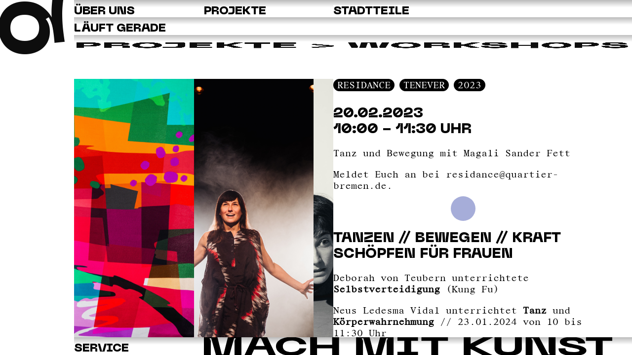

--- FILE ---
content_type: text/html; charset=UTF-8
request_url: https://www.quartier-bremen.de/projekte/workshops
body_size: 2866
content:
<html lang="de" class="html-page-template-project">
<head>
  <meta charset="UTF-8">
  <meta name="viewport" content="width=device-width, initial-scale=1.0">
  <title>Quartier Bremen</title>
  <link href="https://www.quartier-bremen.de/media/plugins/ta/common/build/index.css" rel="stylesheet">  <link href="https://www.quartier-bremen.de/assets/css/main.23120503.css" rel="stylesheet">  <link rel="icon" href="https://www.quartier-bremen.de/assets/img/favicon-32x32.png" sizes="32x32">
  <link rel="icon" href="https://www.quartier-bremen.de/assets/img/favicon-192x192.png" sizes="192x192">
  <link rel="apple-touch-icon" href="https://www.quartier-bremen.de/assets/img/favicon-180x180.png">
</head>
<body class="page-template-project">
  <header>
    <div class="logo">
      <div class="text-container">
        <h1 class="fit-font">
          <a href="https://www.quartier-bremen.de">Q<span class="collapsible">uartier</span></a>
        </h1>
      </div>
    </div>
  </header>

  <div class="nav-bg"></div>

  <nav>
    <div class="row nav-about-us">
      <div class="col col-about-us">
        <h2>Über uns</h2>

        <div class="collapsible">
          <ul>
                          <!-- <li><a href="https://www.quartier-bremen.de/ueber-uns/news"></a></li> -->
              <li><a href="https://www.quartier-bremen.de/ueber-uns/news">News</a></li>
                          <!-- <li><a href="https://www.quartier-bremen.de/ueber-uns/ueber-uns">Team</a></li> -->
              <li><a href="https://www.quartier-bremen.de/ueber-uns/ueber-uns">Team</a></li>
                      </ul>
        </div>
      </div>

      <div class="col col-projects">
        <h2>Projekte</h2>

        <div class="collapsible category-filters">
          <ul class="pills vertical">
            <li class="no-pill"><a href="https://www.quartier-bremen.de/projekte">Alle anzeigen</a></li>

            <h3>Nach Ort filtern</h3>
                          <li class="category-filter">
                <a href="https://www.quartier-bremen.de/projekte?f=atelier">Atelier</a>
              </li>
                          <li class="category-filter">
                <a href="https://www.quartier-bremen.de/projekte?f=residance">Residance</a>
              </li>
                          <li class="category-filter">
                <a href="https://www.quartier-bremen.de/projekte?f=nunatak">Nunatak</a>
              </li>
                          <li class="category-filter">
                <a href="https://www.quartier-bremen.de/projekte?f=zentrale">Zentrale</a>
              </li>
                      </ul>
        </div>
      </div>

      <div class="col col-50 col-locations locations">
        <h2>Stadtteile</h2>

        <div class="collapsible">
          <img class="map" src="https://www.quartier-bremen.de/assets/img/stadtkarte.svg" alt="Stadtkarte">

          <ul>
                          <li class="bg-dot bg-dot-green location-blumenthal">
                <a href="https://www.quartier-bremen.de/stadtteile/blumenthal">Blumenthal</a>
              </li>
                          <li class="bg-dot bg-dot-grey location-bremen">
                <a href="https://www.quartier-bremen.de/stadtteile/bremen">Bremen</a>
              </li>
                          <li class="bg-dot bg-dot-orange location-kattenturm">
                <a href="https://www.quartier-bremen.de/stadtteile/kattenturm">Kattenturm</a>
              </li>
                          <li class="bg-dot bg-dot-blue location-tenever">
                <a href="https://www.quartier-bremen.de/stadtteile/tenever">Tenever</a>
              </li>
                      </ul>
        </div>
      </div>
    </div>

    <div class="row nav-events">
      <!-- <div class="inner row"> -->
        <div class="col">
          <h2>Läuft gerade</h2>
        </div>

        <div class="collapsible">
          <div class="col col-75 events">
                                          <div class="event">
                  <a href="https://www.quartier-bremen.de/projekte/wendepunkte">
                    <img src="https://www.quartier-bremen.de/media/pages/projekte/wendepunkte/24a79ebffd-1767954512/plakat-wendepunkte-lesung-web-01-26-500x.jpg" alt="" style="aspect-ratio: 1754/2480">
                  </a>
                </div>
                                                        <div class="event">
                  <a href="https://www.quartier-bremen.de/projekte/offenes-atelier-vernissage-2026">
                    <img src="https://www.quartier-bremen.de/media/pages/projekte/offenes-atelier-vernissage-2026/858e48b0d8-1764671372/plakat-offenesatelier-vernissage-26-web-500x.jpg" alt="" style="aspect-ratio: 1754/2480">
                  </a>
                </div>
                                                        <div class="event">
                  <a href="https://www.quartier-bremen.de/projekte/januar-2026">
                    <img src="https://www.quartier-bremen.de/media/pages/projekte/januar-2026/a099b87fe6-1765279224/plakat-nun-web-1-26-500x.jpg" alt="" style="aspect-ratio: 1754/2480">
                  </a>
                </div>
                                                        <div class="event">
                  <a href="https://www.quartier-bremen.de/projekte/februar-2026">
                    <img src="https://www.quartier-bremen.de/media/pages/projekte/februar-2026/e4c81ed6eb-1765975007/plakat-nun-web-2-26-500x.jpg" alt="" style="aspect-ratio: 1754/2480">
                  </a>
                </div>
                                                        <div class="event">
                  <a href="https://www.quartier-bremen.de/projekte/blickfang">
                    <img src="https://www.quartier-bremen.de/media/pages/projekte/blickfang/95b3c8f783-1767786950/plakat-blickfang-web-500x.jpg" alt="" style="aspect-ratio: 1754/2480">
                  </a>
                </div>
                                                        <div class="event">
                  <a href="https://www.quartier-bremen.de/projekte/in-good-company-dance-perform">
                    <img src="https://www.quartier-bremen.de/media/pages/projekte/in-good-company-dance-perform/83a07c8574-1755594690/plakat-ingoodcompany-dance-perform-web-8-25-500x.jpg" alt="" style="aspect-ratio: 1754/2480">
                  </a>
                </div>
                                                        <div class="event">
                  <a href="https://www.quartier-bremen.de/projekte/in-good-company-make-or-break">
                    <img src="https://www.quartier-bremen.de/media/pages/projekte/in-good-company-make-or-break/ed3360499f-1755593254/plakat-ingoodcompany-makeorbreak-web-8-25-500x.jpg" alt="" style="aspect-ratio: 1754/2480">
                  </a>
                </div>
                                                        <div class="event">
                  <a href="https://www.quartier-bremen.de/projekte/craftwerk">
                    <img src="https://www.quartier-bremen.de/media/pages/projekte/craftwerk/a559be2d0f-1746531540/plakat-craftwerk-2-12-24-web-500x.jpg" alt="" style="aspect-ratio: 1754/2480">
                  </a>
                </div>
                                                        <div class="event">
                  <a href="https://www.quartier-bremen.de/projekte/zeitreise">
                    <img src="https://www.quartier-bremen.de/media/pages/projekte/zeitreise/a4c0798582-1748853792/plakat-modekunst-zeitreise-2025-web-500x.jpg" alt="" style="aspect-ratio: 1754/2480">
                  </a>
                </div>
                                                        <div class="event">
                  <a href="https://www.quartier-bremen.de/projekte/offenes-atelier">
                    <img src="https://www.quartier-bremen.de/media/pages/projekte/offenes-atelier/6e672e488e-1738068157/plakat-offenesatelier-2025-web-500x.jpg" alt="" style="aspect-ratio: 1754/2480">
                  </a>
                </div>
                                                        <div class="event">
                  <a href="https://www.quartier-bremen.de/projekte/urbane-angstraume-transformieren">
                    <img src="https://www.quartier-bremen.de/media/pages/projekte/urbane-angstraume-transformieren/ef62777018-1758540757/plakat-angstraumetransformieren-web-500x.jpg" alt="" style="aspect-ratio: 1754/2480">
                  </a>
                </div>
                                                        <div class="event">
                  <a href="https://www.quartier-bremen.de/projekte/qdc-kids-3">
                    <img src="https://www.quartier-bremen.de/media/pages/projekte/qdc-kids-3/ccdaaa2397-1755162182/plakat-qdckids3-web-1-25-500x.jpg" alt="" style="aspect-ratio: 1754/2480">
                  </a>
                </div>
                                    </div>
        </div>
      <!-- </div> -->
    </div>

    <div class="row nav-service">
      <div class="col">
        <h2>Service</h2>

        <div class="collapsible">
          <ul class="service-pages">
                          <li><a href="https://www.quartier-bremen.de/suche" target="">Suche</a></li>
                          <li><a href="https://www.quartier-bremen.de/kontakt" target="">Kontakt</a></li>
                          <li><a href="https://www.quartier-bremen.de/newsletter" target="">Newsletter</a></li>
                          <li><a href="https://www.quartier-bremen.de/pressematerial" target="">Pressematerial</a></li>
                          <li><a href="https://www.quartier-bremen.de/forderer" target="">Förderer</a></li>
                          <li><a href="https://www.quartier-bremen.de/netzwerk" target="">Netzwerk</a></li>
                          <li><a href="https://www.quartier-bremen.de/datenschutz" target="">Datenschutz</a></li>
                          <li><a href="https://www.quartier-bremen.de/impressum" target="">Impressum</a></li>
                          <li><a href="http://alt.quartier-bremen.de" target="_blank">Alte Seite</a></li>
                      </ul>

          <ul class="inline social">
                          <li>
  <a href="http://www.facebook.com/QuartierBremen?fref=ts" target="_blank">
    <img src="https://www.quartier-bremen.de/assets/img/fb-logo.png" alt="Facebook">
  </a>
</li>
              <li>
  <a href="https://www.instagram.com/quartierggmbh" target="_blank">
    <img src="https://www.quartier-bremen.de/assets/img/ig-logo.png" alt="Instagram">
  </a>
</li>
              <li>
  <a href="https://www.youtube.com/user/QUARTIERDOKU" target="_blank">
    <img src="https://www.quartier-bremen.de/assets/img/yt-logo.png" alt="YouTube">
  </a>
</li>
                      </ul>
        </div>
      </div>

      <div class="col col-75">
        <!-- <p class="ultra-large fit-font">Mach mit Kunst</p> -->
        <img class="img-mach-mit-kunst" src="https://www.quartier-bremen.de/assets/img/mach-mit-kunst.svg" alt="Mach mit Kunst">
      </div>
    </div>
  </nav>
<main class="page-color-">
  <div class="page-title-container">
  <div class="page-title">
    <div class="text-container">
      <h2 class="fit-font stretch-font">
                              <a href="https://www.quartier-bremen.de/projekte">Projekte</a> &gt;
                  

                  Workshops              </h2>
    </div>
  </div>
</div>
  <div class="page-content">
    <div class="cols">
      <div class="col-50 project-images animate-scroll-hint ">
                          
          <div class="image modal-open" data-modal="modal-project-image-projekte/workshops/flyer-vorderseite-option-1.jpg">
            <img alt="" src="https://www.quartier-bremen.de/media/pages/projekte/workshops/3c37ff764f-1699357297/flyer-vorderseite-option-1.jpg">          </div>

          
<div class="modal modal-project modal-project-image modal-project-image-projekte/workshops/flyer modal-project-image-projekte/workshops/flyer-vorderseite modal-project-image-projekte/workshops/flyer-vorderseite-option modal-project-image-projekte/workshops/flyer-vorderseite-option-1.jpg" id="modal-project-image-projekte/workshops/flyer-vorderseite-option-1.jpg">
  <div class="content">
    <header class="wrap">
      <span class="modal-close icon-close"><div></div><div></div><div></div></span>
    </header>

    <div class="wrap">
                                <div class="prev disabled">&lt;</div>
            
            <img alt="" src="https://www.quartier-bremen.de/media/pages/projekte/workshops/3c37ff764f-1699357297/flyer-vorderseite-option-1.jpg">
                          <div class="next modal-open" data-modal="modal-project-image-projekte/workshops/dscf7557_-c-_daniela_buchholz.jpg" data-modal-transition="modal-no-transition">&gt;</div>
                          </div>
  </div>
</div>                  
          <div class="image modal-open" data-modal="modal-project-image-projekte/workshops/dscf7557_-c-_daniela_buchholz.jpg">
            <img alt="" src="https://www.quartier-bremen.de/media/pages/projekte/workshops/027159f364-1699357296/dscf7557_-c-_daniela_buchholz.jpg">          </div>

          
<div class="modal modal-project modal-project-image modal-project-image-projekte/workshops/dscf7557_ modal-project-image-projekte/workshops/dscf7557_-c modal-project-image-projekte/workshops/dscf7557_-c-_daniela_buchholz.jpg" id="modal-project-image-projekte/workshops/dscf7557_-c-_daniela_buchholz.jpg">
  <div class="content">
    <header class="wrap">
      <span class="modal-close icon-close"><div></div><div></div><div></div></span>
    </header>

    <div class="wrap">
                                <div class="prev modal-open" data-modal="modal-project-image-projekte/workshops/flyer-vorderseite-option-1.jpg" data-modal-transition="modal-no-transition">&lt;</div>
            
            <img alt="" src="https://www.quartier-bremen.de/media/pages/projekte/workshops/027159f364-1699357296/dscf7557_-c-_daniela_buchholz.jpg">
                          <div class="next modal-open" data-modal="modal-project-image-projekte/workshops/neus.jpeg" data-modal-transition="modal-no-transition">&gt;</div>
                          </div>
  </div>
</div>                  
          <div class="image modal-open" data-modal="modal-project-image-projekte/workshops/neus.jpeg">
            <img alt="" src="https://www.quartier-bremen.de/media/pages/projekte/workshops/da7aa3f2b9-1699357293/neus.jpeg">          </div>

          
<div class="modal modal-project modal-project-image modal-project-image-projekte/workshops/neus.jpeg" id="modal-project-image-projekte/workshops/neus.jpeg">
  <div class="content">
    <header class="wrap">
      <span class="modal-close icon-close"><div></div><div></div><div></div></span>
    </header>

    <div class="wrap">
                                <div class="prev modal-open" data-modal="modal-project-image-projekte/workshops/dscf7557_-c-_daniela_buchholz.jpg" data-modal-transition="modal-no-transition">&lt;</div>
            
            <img alt="" src="https://www.quartier-bremen.de/media/pages/projekte/workshops/da7aa3f2b9-1699357293/neus.jpeg">
                          <div class="next modal-open" data-modal="modal-project-image-projekte/workshops/debo2.jpg" data-modal-transition="modal-no-transition">&gt;</div>
                          </div>
  </div>
</div>                  
          <div class="image modal-open" data-modal="modal-project-image-projekte/workshops/debo2.jpg">
            <img alt="" src="https://www.quartier-bremen.de/media/pages/projekte/workshops/6e804697e4-1699357295/debo2.jpg">          </div>

          
<div class="modal modal-project modal-project-image modal-project-image-projekte/workshops/debo2.jpg" id="modal-project-image-projekte/workshops/debo2.jpg">
  <div class="content">
    <header class="wrap">
      <span class="modal-close icon-close"><div></div><div></div><div></div></span>
    </header>

    <div class="wrap">
                                <div class="prev modal-open" data-modal="modal-project-image-projekte/workshops/neus.jpeg" data-modal-transition="modal-no-transition">&lt;</div>
            
            <img alt="" src="https://www.quartier-bremen.de/media/pages/projekte/workshops/6e804697e4-1699357295/debo2.jpg">
                          <div class="next disabled">&gt;</div>
                          </div>
  </div>
</div>              </div>

      <div class="col-50 flow bg-dot bg-dot-blue">
                
        <ul class="pills dark">
                      <li>Residance</li>
          
                      <li>Tenever</li>
          
                      <li>2023</li>
                  </ul>

                              <h2>
                                                20.02.2023                                      <br>
                    10:00 - 11:30 Uhr
                                                            </h2>
            <p>Tanz und Bewegung mit Magali Sander Fett</p><p>Meldet Euch an bei residance@quartier-bremen.de.</p>                          
        <h2>Tanzen // Bewegen // Kraft schöpfen für Frauen</h2>
<p>Deborah von Teubern unterrichtete <strong>Selbstverteidigung</strong> (Kung Fu)</p><p>Neus Ledesma Vidal unterrichtet <strong>Tanz</strong> und <strong>Körperwahrnehmung</strong> // 23.01.2024 von 10 bis 11:30 Uhr</p><p>Magali Sander Fett unterrichtet <strong>Tanz</strong> und <strong>Bewegung</strong> // 20.02.2024 von 10 bis 11:30 Uhr</p>
        <div class="meta flow">
                      <p>
              <div class="tablerow">
  <div class="title">Projektleitung:</div>
  <div class="text">Dominika Vetter, Miriam Kisielewksi</div>
</div>            </p>
                      <p>
              <div class="tablerow">
  <div class="title">Foto 2:</div>
  <div class="text">Daniela Buchholz</div>
</div>            </p>
                  </div>

        <figure class="sponsors wide">
          <ul>
                      </ul>
        </figure>
      </div>
    </div>
  </div>
</main>

  <script src="https://www.quartier-bremen.de/media/plugins/ta/common/build/index.js"></script>  <script src="https://www.quartier-bremen.de/assets/js/main.js"></script></body>
</html>

--- FILE ---
content_type: image/svg+xml
request_url: https://www.quartier-bremen.de/assets/img/mach-mit-kunst.svg
body_size: 2345
content:
<svg xmlns="http://www.w3.org/2000/svg" xmlns:xlink="http://www.w3.org/1999/xlink" width="839" height="265" viewBox="0 0 839 265" preserveAspectRatio="none">
  <defs>
    <clipPath id="clip-path">
      <rect id="Rectangle_189" data-name="Rectangle 189" width="839" height="265" transform="translate(441 533)" fill="#fff"/>
    </clipPath>
  </defs>
  <g id="mach-mit-kunst" transform="translate(-441 -533)" clip-path="url(#clip-path)">
    <path id="Path_174" data-name="Path 174" d="M23.076,168.617V-48.426L20.354-87.294h3.6l9.833,255.91H61.092l9.833-255.91h3.512L71.8-48.426V168.617H85.939v-271.3H58.195l-8.955,255.91h-3.6l-8.955-255.91H8.94v271.3Zm133.8,0-17.911-271.3H109.908l-17.823,271.3H106.4l5.531-86.971h25.11l5.531,86.971ZM122.639-87.294h3.6L133.613,27.77H115.351ZM156.88,32.773c0,79.274,12.116,139.692,31.783,139.692,17.3,0,28.71-41.561,30.554-108.906H205.169c-1.4,35.789-7.9,54.646-16.33,54.646-10.711,0-17.823-29.247-17.823-85.432,0-55.8,7.112-85.047,17.823-85.047,8.429,0,14.926,18.472,16.33,54.261h14.048c-1.844-66.96-13.258-108.521-30.554-108.521C169-106.535,156.88-46.117,156.88,32.773ZM272.247,9.683H241.254v-112.37H227.118v271.3h14.135V63.559h30.993V168.617h14.136v-271.3H272.247Zm63.3,158.934V-48.426l-2.722-38.868h3.6l9.833,255.91h27.305L383.4-87.294h3.512l-2.634,38.868V168.617h14.135v-271.3H370.669l-8.955,255.91h-3.6l-8.955-255.91H321.414v271.3Zm113-271.3H406.315v54.261h14.048V114.356H406.315v54.261h42.231V114.356H434.5V-48.426h14.048Zm7.024,0v54.261h20.281V168.617H489.9V-48.426h20.194v-54.261Zm126.868,0L556.625-6.48v-96.207H542.49v271.3h14.136V72.795l25.813,95.822H603.07L565.756,33.157,603.07-102.687ZM605.7,67.792c0,67.73,9.57,104.673,27.92,104.673s28.1-36.943,28.1-104.673V-102.687H647.584V40.084c0,48.488-1.054,78.12-13.96,78.12S619.84,88.573,619.84,40.084V-102.687H605.7Zm78.053,100.825V-48.426l-2.722-38.868h3.6l18.525,255.91h27.832v-271.3H716.857V114.356l2.634,38.868h-3.512l-18.613-255.91H669.621v271.3ZM794.295,93.96c0-56.57-17.472-78.12-28.886-95.052-9.921-14.623-11.326-19.241-11.326-31.556,0-13.469,3.863-19.626,10.185-19.626,7.638,0,13.433,8.851,13.433,41.946h14.048c0-53.876-8.516-96.207-27.481-96.207-15.979,0-24.32,25.4-24.32,71.578,0,53.106,10.623,68.5,23.705,87.741C772.7,66.253,780.247,75.1,780.247,94.73c0,14.623-2.985,23.474-12.028,23.474-12.292,0-16.945-13.084-16.945-54.261H737.138c0,68.5,8.341,108.521,30.641,108.521C786.832,172.465,794.295,140.524,794.295,93.96Zm-.878-196.647v54.261H813.7V168.617h14.048V-48.426H847.94v-54.261Z" transform="translate(432.061 635.535)"/>
  </g>
</svg>


--- FILE ---
content_type: text/javascript
request_url: https://www.quartier-bremen.de/assets/js/main.js
body_size: 1077
content:
window.addEventListener("load", $4d8a5cece319ee65$var$updateFontFitting);
window.addEventListener("resize", $4d8a5cece319ee65$var$updateFontFitting);
function $4d8a5cece319ee65$var$updateFontFitting() {
    document.querySelectorAll(".fit-font").forEach(function(textElement) {
        textElement.style.fontSize = "10px";
        $4d8a5cece319ee65$var$adaptFontFitting(textElement, function(textElement) {
            var currentFontSize = parseFloat(getComputedStyle(textElement).fontSize);
            textElement.style.fontSize = "".concat(currentFontSize + 1, "px");
            var textRect = textElement.getBoundingClientRect();
            var parentRect = textElement.parentElement.getBoundingClientRect();
            // if (textRect.height < parentRect.height && textRect.width < parentRect.width) {
            if (textRect.height < parentRect.height && textRect.width < parentRect.width) return false;
            textElement.style.fontSize = "".concat(currentFontSize, "px");
            return true;
        });
    });
    // document.querySelectorAll('.fit-font-height').forEach(textElement => {
    //   textElement.style.fontSize = '10px'
    //   adaptFontFitting(textElement, textElement => {
    //     const currentFontSize = parseFloat(getComputedStyle(textElement).fontSize)
    //     textElement.style.fontSize = `${currentFontSize + 1}px`
    //     const textRect = textElement.getBoundingClientRect()
    //     const parentRect = textElement.parentElement.getBoundingClientRect()
    //     if (textRect.height < parentRect.height) {
    //       return false
    //     }
    //     textElement.style.fontSize = `${currentFontSize}px`
    //     return true
    //   })
    // })
    document.querySelectorAll(".stretch-font").forEach(function(textElement) {
        if (!textElement.classList.contains("fit-font")) textElement.style.fontSize = "20px";
        textElement.style.scale = "";
        $4d8a5cece319ee65$var$adaptFontFitting(textElement, function(textElement) {
            // return true
            var scale = getComputedStyle(textElement).scale.split(" ").map(function(i) {
                return parseFloat(i) || 1;
            });
            if (scale.length === 1) scale.push(1);
            scale[0] += 0.01;
            scale[1] += 0.1;
            textElement.style.scale = scale.join(" ");
            var settled = [
                false,
                false
            ];
            var textRect = textElement.getBoundingClientRect();
            var parentRect = textElement.parentElement.getBoundingClientRect();
            if (textRect.width > parentRect.width || scale[0] > 3) {
                scale[0] -= 0.01;
                settled[0] = true;
            }
            if (textRect.height > parentRect.height) {
                scale[1] -= 0.1;
                settled[1] = true;
            }
            textElement.style.scale = scale.join(" ");
            return settled[0] && settled[1];
        });
    });
}
function $4d8a5cece319ee65$var$adaptFontFitting(textElement, fn) {
    var MAX_TRIES = 1500;
    textElement.style.display = "inline-block";
    for(var i = 0; i < MAX_TRIES; i++){
        if (fn(textElement)) break;
    }
    textElement.classList.add("font-settled");
}
function $4d8a5cece319ee65$var$closeNav() {
    document.body.classList.remove("nav-active");
    document.body.classList.remove("nav-about-us-active");
    document.body.classList.remove("nav-events-active");
    document.body.classList.remove("nav-service-active");
}
document.querySelector("nav").addEventListener("click", function() {
    $4d8a5cece319ee65$var$closeNav();
}, {
    capture: true
});
document.querySelector(".nav-bg").addEventListener("click", function() {
    $4d8a5cece319ee65$var$closeNav();
}, {
    capture: true
});
document.querySelector(".nav-about-us").addEventListener("click", function() {
    document.body.classList.add("nav-active");
    document.body.classList.add("nav-about-us-active");
});
document.querySelector(".nav-events").addEventListener("click", function() {
    document.body.classList.add("nav-active");
    document.body.classList.add("nav-events-active");
});
document.querySelector(".nav-service").addEventListener("click", function() {
    document.body.classList.add("nav-active");
    document.body.classList.add("nav-service-active");
});
document.querySelectorAll(".toggle-page-filter-menu").forEach(function(togglePageFilterMenuElement) {
    togglePageFilterMenuElement.addEventListener("click", function() {
        document.body.classList.toggle("page-filter-menu-active");
    });
});
var $4d8a5cece319ee65$var$scrollContainer = document.body.classList.contains("page-template-home") ? document.querySelector(".nav-events .events") : document.querySelector(".page-content");
document.addEventListener("scroll", function() {
    // if (document.body.classList.contains('nav-active')) return
    $4d8a5cece319ee65$var$scrollContainer.scrollLeft = document.body.scrollTop;
});
// document.body.style.height = '3000px'
// add .nav-mobile-hidden after a timeout
setTimeout(function() {
    document.body.classList.add("nav-mobile-hidden");
    setTimeout($4d8a5cece319ee65$var$updateFontFitting, 500);
}, 800);
// const pageContentElement = document.querySelector('.page-content')
// const firstProjectElement = document.querySelector('.projects .project')
var $4d8a5cece319ee65$var$scrollElement = document.querySelector(".page-template-projects") || document.querySelector(".page-template-home");
if ($4d8a5cece319ee65$var$scrollElement) $4d8a5cece319ee65$var$scrollElement.style.height = "".concat($4d8a5cece319ee65$var$scrollContainer.scrollWidth + 500, "px") // firstProjectElement.clientWidth
;


//# sourceMappingURL=main.js.map
